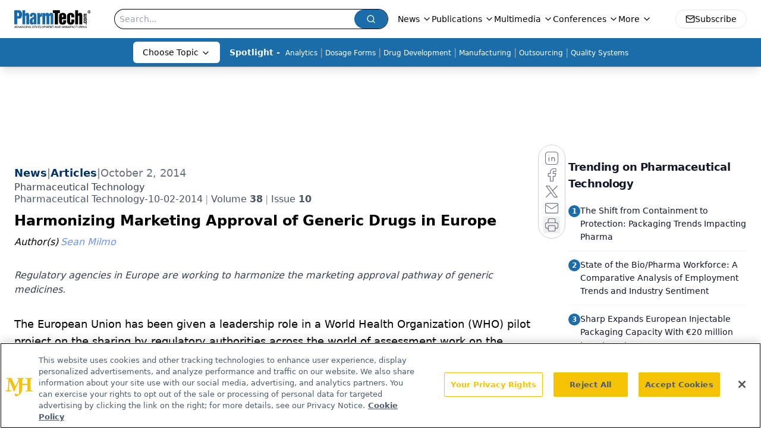

--- FILE ---
content_type: text/html; charset=utf-8
request_url: https://www.google.com/recaptcha/api2/aframe
body_size: 184
content:
<!DOCTYPE HTML><html><head><meta http-equiv="content-type" content="text/html; charset=UTF-8"></head><body><script nonce="5APSNwS7Du7Wxx1PVTvpAA">/** Anti-fraud and anti-abuse applications only. See google.com/recaptcha */ try{var clients={'sodar':'https://pagead2.googlesyndication.com/pagead/sodar?'};window.addEventListener("message",function(a){try{if(a.source===window.parent){var b=JSON.parse(a.data);var c=clients[b['id']];if(c){var d=document.createElement('img');d.src=c+b['params']+'&rc='+(localStorage.getItem("rc::a")?sessionStorage.getItem("rc::b"):"");window.document.body.appendChild(d);sessionStorage.setItem("rc::e",parseInt(sessionStorage.getItem("rc::e")||0)+1);localStorage.setItem("rc::h",'1768993571507');}}}catch(b){}});window.parent.postMessage("_grecaptcha_ready", "*");}catch(b){}</script></body></html>

--- FILE ---
content_type: application/javascript
request_url: https://api.lightboxcdn.com/z9gd/43408/www.pharmtech.com/jsonp/z?cb=1768993558399&dre=l&callback=jQuery112409674768075031615_1768993558386&_=1768993558387
body_size: 1089
content:
jQuery112409674768075031615_1768993558386({"dre":"l","success":true,"response":"[base64].[base64]"});